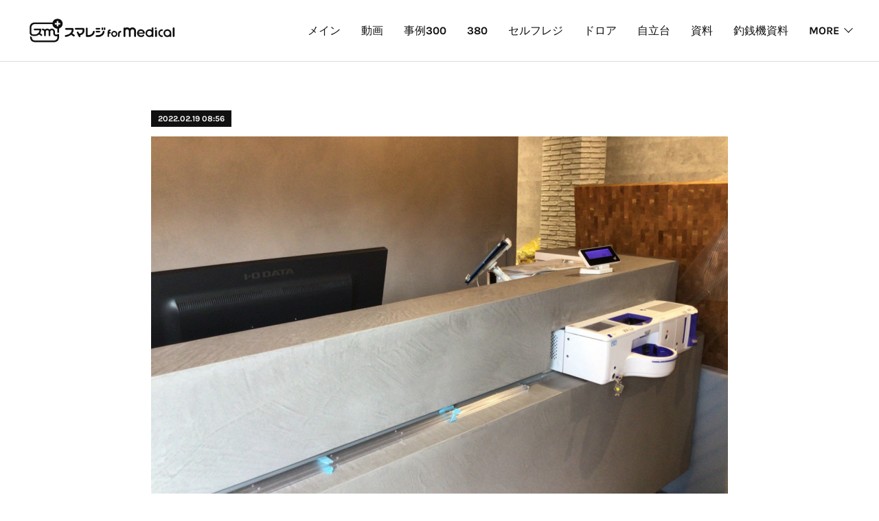

--- FILE ---
content_type: text/html; charset=utf-8
request_url: https://www.smaregi-tsi.jp/posts/32465114
body_size: 8972
content:
<!doctype html>

            <html lang="ja" data-reactroot=""><head><meta charSet="UTF-8"/><meta http-equiv="X-UA-Compatible" content="IE=edge"/><meta name="viewport" content="width=device-width,user-scalable=no,initial-scale=1.0,minimum-scale=1.0,maximum-scale=1.0"/><title data-react-helmet="true"> | 医療専門POSレジ スマレジforMedical</title><link data-react-helmet="true" rel="canonical" href="https://www.smaregi-tsi.jp/posts/32465114/"/><meta property="fb:app_id" content="522776621188656"/><meta property="og:url" content="https://www.smaregi-tsi.jp/posts/32465114"/><meta property="og:type" content="article"/><meta property="og:title" content="医療専門POSレジ スマレジforMedical"/><meta property="og:description" content="Published by Ameba Ownd"/><meta property="og:image" content="https://cdn.amebaowndme.com/madrid-prd/madrid-web/images/sites/948214/77d3c6055d3d7439c9f4bcf1776966a6_686f322651edf01f823a3a1b96eda186.jpg"/><meta property="og:site_name" content="医療専門POSレジ スマレジforMedical"/><meta property="og:locale" content="ja_JP"/><meta name="twitter:card" content="summary_large_image"/><meta name="twitter:site" content="@amebaownd"/><meta name="twitter:title" content=" | 医療専門POSレジ スマレジforMedical"/><meta name="twitter:description" content=""/><meta name="twitter:image" content="https://cdn.amebaowndme.com/madrid-prd/madrid-web/images/sites/948214/77d3c6055d3d7439c9f4bcf1776966a6_686f322651edf01f823a3a1b96eda186.jpg"/><meta name="twitter:app:id:iphone" content="911640835"/><meta name="twitter:app:url:iphone" content="amebaownd://public/sites/948214/posts/32465114"/><meta name="twitter:app:id:googleplay" content="jp.co.cyberagent.madrid"/><meta name="twitter:app:url:googleplay" content="amebaownd://public/sites/948214/posts/32465114"/><meta name="twitter:app:country" content="US"/><link rel="amphtml" href="https://amp.amebaownd.com/posts/32465114"/><link rel="alternate" type="application/rss+xml" title="医療専門POSレジ スマレジforMedical" href="https://www.smaregi-tsi.jp/rss.xml"/><link rel="alternate" type="application/atom+xml" title="医療専門POSレジ スマレジforMedical" href="https://www.smaregi-tsi.jp/atom.xml"/><link rel="sitemap" type="application/xml" title="Sitemap" href="/sitemap.xml"/><link href="https://static.amebaowndme.com/madrid-frontend/css/user.min-a66be375c.css" rel="stylesheet" type="text/css"/><link href="https://static.amebaowndme.com/madrid-frontend/css/bill/index.min-a66be375c.css" rel="stylesheet" type="text/css"/><link rel="icon" href="https://cdn.amebaowndme.com/madrid-prd/madrid-web/images/sites/948214/1537d2c3272ebe1006f0478d0e576642_8a34e7b4ede2870d0419004089c36da2.png?width=32&amp;height=32"/><link rel="apple-touch-icon" href="https://cdn.amebaowndme.com/madrid-prd/madrid-web/images/sites/948214/1537d2c3272ebe1006f0478d0e576642_8a34e7b4ede2870d0419004089c36da2.png?width=180&amp;height=180"/><style id="site-colors" charSet="UTF-8">.u-nav-clr {
  color: #111111;
}
.u-nav-bdr-clr {
  border-color: #111111;
}
.u-nav-bg-clr {
  background-color: #ffffff;
}
.u-nav-bg-bdr-clr {
  border-color: #ffffff;
}
.u-site-clr {
  color: ;
}
.u-base-bg-clr {
  background-color: #ffffff;
}
.u-btn-clr {
  color: #111111;
}
.u-btn-clr:hover,
.u-btn-clr--active {
  color: rgba(17,17,17, 0.7);
}
.u-btn-clr--disabled,
.u-btn-clr:disabled {
  color: rgba(17,17,17, 0.5);
}
.u-btn-bdr-clr {
  border-color: #111111;
}
.u-btn-bdr-clr:hover,
.u-btn-bdr-clr--active {
  border-color: rgba(17,17,17, 0.7);
}
.u-btn-bdr-clr--disabled,
.u-btn-bdr-clr:disabled {
  border-color: rgba(17,17,17, 0.5);
}
.u-btn-bg-clr {
  background-color: #111111;
}
.u-btn-bg-clr:hover,
.u-btn-bg-clr--active {
  background-color: rgba(17,17,17, 0.7);
}
.u-btn-bg-clr--disabled,
.u-btn-bg-clr:disabled {
  background-color: rgba(17,17,17, 0.5);
}
.u-txt-clr {
  color: #111111;
}
.u-txt-clr--lv1 {
  color: rgba(17,17,17, 0.7);
}
.u-txt-clr--lv2 {
  color: rgba(17,17,17, 0.5);
}
.u-txt-clr--lv3 {
  color: rgba(17,17,17, 0.3);
}
.u-txt-bg-clr {
  background-color: #e7e7e7;
}
.u-lnk-clr,
.u-clr-area a {
  color: #7fa0ba;
}
.u-lnk-clr:visited,
.u-clr-area a:visited {
  color: rgba(127,160,186, 0.7);
}
.u-lnk-clr:hover,
.u-clr-area a:hover {
  color: rgba(127,160,186, 0.5);
}
.u-ttl-blk-clr {
  color: #111111;
}
.u-ttl-blk-bdr-clr {
  border-color: #111111;
}
.u-ttl-blk-bdr-clr--lv1 {
  border-color: #cfcfcf;
}
.u-bdr-clr {
  border-color: #dddddd;
}
.u-acnt-bdr-clr {
  border-color: #111111;
}
.u-acnt-bg-clr {
  background-color: #111111;
}
body {
  background-color: #ffffff;
}
blockquote {
  color: rgba(17,17,17, 0.7);
  border-left-color: #dddddd;
};</style><style id="user-css" charSet="UTF-8">ーーーCSSーーー
img {
max-width: 100%;
max-height: 100%;
}
ーーーーーーーーー;</style><style media="screen and (max-width: 800px)" id="user-sp-css" charSet="UTF-8">/**
 * @media (max-width: 800px)
 * 画面幅が800px以下のスマートフォン、タブレット用のCSSを記述してください。
 */
/*
.btn__item {
  border-radius: 24px;
}
*/;</style><script>
              (function(i,s,o,g,r,a,m){i['GoogleAnalyticsObject']=r;i[r]=i[r]||function(){
              (i[r].q=i[r].q||[]).push(arguments)},i[r].l=1*new Date();a=s.createElement(o),
              m=s.getElementsByTagName(o)[0];a.async=1;a.src=g;m.parentNode.insertBefore(a,m)
              })(window,document,'script','//www.google-analytics.com/analytics.js','ga');
            </script></head><body id="mdrd-a66be375c" class="u-txt-clr u-base-bg-clr theme-bill plan-premium hide-owndbar "><noscript><iframe src="//www.googletagmanager.com/ns.html?id=GTM-PXK9MM" height="0" width="0" style="display:none;visibility:hidden"></iframe></noscript><script>
            (function(w,d,s,l,i){w[l]=w[l]||[];w[l].push({'gtm.start':
            new Date().getTime(),event:'gtm.js'});var f=d.getElementsByTagName(s)[0],
            j=d.createElement(s),dl=l!='dataLayer'?'&l='+l:'';j.async=true;j.src=
            '//www.googletagmanager.com/gtm.js?id='+i+dl;f.parentNode.insertBefore(j,f);
            })(window,document, 'script', 'dataLayer', 'GTM-PXK9MM');
            </script><div id="content"><div class="page u-nav-bg-clr " data-reactroot=""><div class="page__outer"><div class="page__inner u-base-bg-clr"><header class="page__header header u-nav-bg-clr u-bdr-clr"><div class="header__inner"><div class="site-logo"><div><img alt=""/></div></div><nav role="navigation" class="header__nav global-nav u-font js-nav-overflow-criterion is-invisible"><ul class="global-nav__list "><li class="global-nav__item u-nav-bdr-clr js-nav-item "><a target="" class="u-nav-clr u-nav-bdr-clr u-font" href="/">メイン</a></li><li class="global-nav__item u-nav-bdr-clr js-nav-item "><a target="" class="u-nav-clr u-nav-bdr-clr u-font" href="/pages/7055811/page_202306091631">動画</a></li><li class="global-nav__item u-nav-bdr-clr js-nav-item "><a target="" class="u-nav-clr u-nav-bdr-clr u-font" href="/pages/7055306/page_202306091119">事例300</a></li><li class="global-nav__item u-nav-bdr-clr js-nav-item "><a target="" class="u-nav-clr u-nav-bdr-clr u-font" href="/pages/7055321/page_202306091127">380</a></li><li class="global-nav__item u-nav-bdr-clr js-nav-item "><a target="" class="u-nav-clr u-nav-bdr-clr u-font" href="/pages/8655517/page_202501161531">セルフレジ</a></li><li class="global-nav__item u-nav-bdr-clr js-nav-item "><a target="" class="u-nav-clr u-nav-bdr-clr u-font" href="/pages/7055322/page_202306091130">ドロア</a></li><li class="global-nav__item u-nav-bdr-clr js-nav-item "><a target="" class="u-nav-clr u-nav-bdr-clr u-font" href="/pages/7055326/page_202306091131">自立台</a></li><li class="global-nav__item u-nav-bdr-clr js-nav-item "><a target="" class="u-nav-clr u-nav-bdr-clr u-font" href="/pages/4392361/page_202011141400">資料</a></li><li class="global-nav__item u-nav-bdr-clr js-nav-item "><a target="" class="u-nav-clr u-nav-bdr-clr u-font" href="/pages/4392587/page_202011141539">釣銭機資料</a></li><li class="global-nav__item u-nav-bdr-clr js-nav-item "><a target="" class="u-nav-clr u-nav-bdr-clr u-font" href="/pages/4542902/page_202101141238">バーコード</a></li><li class="global-nav__item u-nav-bdr-clr js-nav-item "><a href="http://tsiqa.net/qanda9/" target="_blank" class="u-nav-clr u-nav-bdr-clr u-font">スマレジFAQ</a></li><li class="global-nav__item u-nav-bdr-clr js-nav-item "><a target="" class="u-nav-clr u-nav-bdr-clr u-font" href="/pages/3857071/tkarte_cloud">ー</a></li><li class="global-nav__item u-nav-bdr-clr js-nav-item "><a target="" class="u-nav-clr u-nav-bdr-clr u-font" href="/pages/5054912/page_202106290056">ーー</a></li><li class="global-nav__item u-nav-bdr-clr js-nav-item "><a target="" class="u-nav-clr u-nav-bdr-clr u-font" href="/pages/9272979/page_202509261509">動画Light</a></li><li class="global-nav__item u-nav-bdr-clr js-nav-item "><a target="" class="u-nav-clr u-nav-bdr-clr u-font" href="/pages/9280555/page_202509301429">新メイン</a></li></ul></nav><div class="header__icon header-icon"><span class="header-icon__item u-nav-bdr-clr"></span><span class="header-icon__item u-nav-bdr-clr"></span></div></div></header><div><div role="main" class="page__main-outer"><div class="page__main page__main--blog-detail u-base-bg-clr"><div class="section"><div class="blog-article-outer"><article class="blog-article"><div class="blog-article__inner"><div class="blog-article__header"><div class="blog-article__date u-acnt-bg-clr u-font"><time class="" dateTime="2022-02-19T08:56:10Z">2022.02.19 08:56</time></div></div><div class="blog-article__content"><div class="blog-article__body blog-body "><div class="blog-body__item"><div class="img img__item--"><div><img alt=""/></div></div></div><div class="blog-body__item"><div class="img img__item--"><div><img alt=""/></div></div></div></div></div><div class="blog-article__footer"><div class="reblog-btn-outer"><div class="reblog-btn-body"><button class="reblog-btn"><span class="reblog-btn__inner"><span class="icon icon--reblog2"></span></span></button></div></div></div></div><div class="complementary-outer complementary-outer--slot2"><div class="complementary complementary--shareButton "><div class="block-type--shareButton"><div class="share share--circle share--circle-5"><button class="share__btn--facebook share__btn share__btn--circle"><span aria-hidden="true" class="icon--facebook icon"></span></button><button class="share__btn--twitter share__btn share__btn--circle"><span aria-hidden="true" class="icon--twitter icon"></span></button><button class="share__btn--hatenabookmark share__btn share__btn--circle"><span aria-hidden="true" class="icon--hatenabookmark icon"></span></button><button class="share__btn--pocket share__btn share__btn--circle"><span aria-hidden="true" class="icon--pocket icon"></span></button><button class="share__btn--googleplus share__btn share__btn--circle"><span aria-hidden="true" class="icon--googleplus icon"></span></button></div></div></div><div class="complementary complementary--siteFollow "><div class="block-type--siteFollow"><div class="site-follow u-bdr-clr"><div class="site-follow__img"><div><img alt=""/></div></div><div class="site-follow__body"><p class="site-follow__title u-txt-clr"><span class="site-follow__title-inner ">医療専門POSレジ スマレジforMedical</span></p><div class="site-follow__btn-outer"><button class="site-follow__btn site-follow__btn--yet"><div class="site-follow__btn-text"><span aria-hidden="true" class="site-follow__icon icon icon--plus"></span>フォロー</div></button></div></div></div></div></div><div class="complementary complementary--relatedPosts "><div class="block-type--relatedPosts"></div></div><div class="complementary complementary--postPrevNext "><div class="block-type--postPrevNext"><div class="pager pager--type1"><ul class="pager__list"><li class="pager__item pager__item--prev pager__item--bg"><a class="pager__item-inner " style="background-image:url(https://cdn.amebaowndme.com/madrid-prd/madrid-web/images/sites/948214/85f9f2ed51024764bcc8bd7e3d257da1_20ea94f264c2d932da2a4ef240dbf309.jpg?width=400)" href="/posts/32465137"><time class="pager__date " dateTime="2022-02-19T08:58:30Z">2022.02.19 08:58</time><div><span class="pager__description ">Untitled</span></div><span aria-hidden="true" class="pager__icon icon icon--disclosure-l4 "></span></a></li><li class="pager__item pager__item--next pager__item--bg"><a class="pager__item-inner " style="background-image:url(https://cdn.amebaowndme.com/madrid-prd/madrid-web/images/sites/948214/4f4d0bb15876b949f5a9ba071c5d0558_41051430645227919582f4aeb281e740.jpg?width=400)" href="/posts/32465068"><time class="pager__date " dateTime="2022-02-19T08:52:17Z">2022.02.19 08:52</time><div><span class="pager__description ">Untitled</span></div><span aria-hidden="true" class="pager__icon icon icon--disclosure-r4 "></span></a></li></ul></div></div></div></div><div class="blog-article__comment"><div class="comment-list js-comment-list" style="display:none"><div><p class="comment-count u-txt-clr u-txt-clr--lv2"><span>0</span>コメント</p><ul><li class="comment-list__item comment-item js-comment-form"><div class="comment-item__body"><form class="comment-item__form u-bdr-clr "><div class="comment-item__form-head"><textarea type="text" id="post-comment" maxLength="1100" placeholder="コメントする..." class="comment-item__input"></textarea></div><div class="comment-item__form-foot"><p class="comment-item__count-outer"><span class="comment-item__count ">1000</span> / 1000</p><button type="submit" disabled="" class="comment-item__submit">投稿</button></div></form></div></li></ul></div></div></div><div class="pswp" tabindex="-1" role="dialog" aria-hidden="true"><div class="pswp__bg"></div><div class="pswp__scroll-wrap"><div class="pswp__container"><div class="pswp__item"></div><div class="pswp__item"></div><div class="pswp__item"></div></div><div class="pswp__ui pswp__ui--hidden"><div class="pswp__top-bar"><div class="pswp__counter"></div><button class="pswp__button pswp__button--close" title="Close (Esc)"></button><button class="pswp__button pswp__button--share" title="Share"></button><button class="pswp__button pswp__button--fs" title="Toggle fullscreen"></button><button class="pswp__button pswp__button--zoom" title="Zoom in/out"></button><div class="pswp__preloader"><div class="pswp__preloader__icn"><div class="pswp__preloader__cut"><div class="pswp__preloader__donut"></div></div></div></div></div><div class="pswp__share-modal pswp__share-modal--hidden pswp__single-tap"><div class="pswp__share-tooltip"></div></div><div class="pswp__button pswp__button--close pswp__close"><span class="pswp__close__item pswp__close"></span><span class="pswp__close__item pswp__close"></span></div><div class="pswp__bottom-bar"><button class="pswp__button pswp__button--arrow--left js-lightbox-arrow" title="Previous (arrow left)"></button><button class="pswp__button pswp__button--arrow--right js-lightbox-arrow" title="Next (arrow right)"></button></div><div class=""><div class="pswp__caption"><div class="pswp__caption"></div><div class="pswp__caption__link"><a class="js-link"></a></div></div></div></div></div></div></article></div></div></div></div></div><footer role="contentinfo" class="page__footer footer" style="opacity:1 !important;visibility:visible !important;text-indent:0 !important;overflow:visible !important;position:static !important"><div class="footer__inner u-bdr-clr footer--pagetop" style="opacity:1 !important;visibility:visible !important;text-indent:0 !important;overflow:visible !important;display:block !important;transform:none !important"><p class="pagetop"><a href="#" class="pagetop__link u-bdr-clr">Page Top</a></p><div class="footer__item u-bdr-clr" style="opacity:1 !important;visibility:visible !important;text-indent:0 !important;overflow:visible !important;display:block !important;transform:none !important"><p class="footer__copyright u-font"><small class="u-txt-clr u-txt-clr--lv2 u-font" style="color:rgba(17,17,17, 0.5) !important">Copyright © <!-- -->2026<!-- --> <!-- -->医療専門POSレジ スマレジforMedical<!-- -->.</small></p></div></div></footer></div></div><div class="toast"></div></div></div><script charSet="UTF-8">window.mdrdEnv="prd";</script><script charSet="UTF-8">window.INITIAL_STATE={"authenticate":{"authCheckCompleted":false,"isAuthorized":false},"blogPostReblogs":{},"category":{},"currentSite":{"fetching":false,"status":null,"site":{}},"shopCategory":{},"categories":{},"notifications":{},"page":{},"paginationTitle":{},"postArchives":{},"postComments":{"32465114":{"data":[],"pagination":{"total":0,"offset":0,"limit":0,"cursors":{"after":"","before":""}},"fetching":false},"submitting":false,"postStatus":null},"postDetail":{"postDetail-blogPostId:32465114":{"fetching":false,"loaded":true,"meta":{"code":200},"data":{"id":"32465114","userId":"1135274","siteId":"948214","status":"publish","title":"","contents":[{"type":"image","fit":true,"scale":1,"align":"","url":"https:\u002F\u002Fcdn.amebaowndme.com\u002Fmadrid-prd\u002Fmadrid-web\u002Fimages\u002Fsites\u002F948214\u002F77d3c6055d3d7439c9f4bcf1776966a6_686f322651edf01f823a3a1b96eda186.jpg","link":"","width":1280,"height":960,"target":"_self","lightboxIndex":0},{"type":"image","fit":true,"scale":1,"align":"","url":"https:\u002F\u002Fcdn.amebaowndme.com\u002Fmadrid-prd\u002Fmadrid-web\u002Fimages\u002Fsites\u002F948214\u002F4602401e16425c28417c5a1a08ea1eb7_9c41158ac828a56f9ffcd0f9bb55829d.jpg","link":"","width":1280,"height":960,"target":"_self","lightboxIndex":1}],"urlPath":"","publishedUrl":"https:\u002F\u002Fwww.smaregi-tsi.jp\u002Fposts\u002F32465114","ogpDescription":"","ogpImageUrl":"","contentFiltered":"","viewCount":0,"commentCount":0,"reblogCount":0,"prevBlogPost":{"id":"32465137","title":"","summary":"","imageUrl":"https:\u002F\u002Fcdn.amebaowndme.com\u002Fmadrid-prd\u002Fmadrid-web\u002Fimages\u002Fsites\u002F948214\u002F85f9f2ed51024764bcc8bd7e3d257da1_20ea94f264c2d932da2a4ef240dbf309.jpg","publishedAt":"2022-02-19T08:58:30Z"},"nextBlogPost":{"id":"32465068","title":"","summary":"","imageUrl":"https:\u002F\u002Fcdn.amebaowndme.com\u002Fmadrid-prd\u002Fmadrid-web\u002Fimages\u002Fsites\u002F948214\u002F4f4d0bb15876b949f5a9ba071c5d0558_41051430645227919582f4aeb281e740.jpg","publishedAt":"2022-02-19T08:52:17Z"},"rebloggedPost":false,"blogCategories":[],"user":{"id":"1135274","nickname":"せごどん","description":"","official":false,"photoUrl":"https:\u002F\u002Fprofile-api.ameba.jp\u002Fv2\u002Fas\u002Fid384fff63930426d4e45647d345f9e910eb3756\u002FprofileImage?cat=300","followingCount":2,"createdAt":"2020-04-30T11:07:41Z","updatedAt":"2026-01-17T01:38:22Z"},"updateUser":{"id":"1135274","nickname":"せごどん","description":"","official":false,"photoUrl":"https:\u002F\u002Fprofile-api.ameba.jp\u002Fv2\u002Fas\u002Fid384fff63930426d4e45647d345f9e910eb3756\u002FprofileImage?cat=300","followingCount":2,"createdAt":"2020-04-30T11:07:41Z","updatedAt":"2026-01-17T01:38:22Z"},"comments":{"pagination":{"total":0,"offset":0,"limit":0,"cursors":{"after":"","before":""}},"data":[]},"publishedAt":"2022-02-19T08:56:10Z","createdAt":"2022-02-19T08:56:10Z","updatedAt":"2023-06-09T08:27:35Z","version":3}}},"postList":{},"shopList":{},"shopItemDetail":{},"pureAd":{},"keywordSearch":{},"proxyFrame":{"loaded":false},"relatedPostList":{},"route":{"route":{"path":"\u002Fposts\u002F:blog_post_id","component":function Connect(props, context) {
        _classCallCheck(this, Connect);

        var _this = _possibleConstructorReturn(this, _Component.call(this, props, context));

        _this.version = version;
        _this.store = props.store || context.store;

        (0, _invariant2["default"])(_this.store, 'Could not find "store" in either the context or ' + ('props of "' + connectDisplayName + '". ') + 'Either wrap the root component in a <Provider>, ' + ('or explicitly pass "store" as a prop to "' + connectDisplayName + '".'));

        var storeState = _this.store.getState();
        _this.state = { storeState: storeState };
        _this.clearCache();
        return _this;
      },"route":{"id":"0","type":"blog_post_detail","idForType":"0","title":"","urlPath":"\u002Fposts\u002F:blog_post_id","isHomePage":false}},"params":{"blog_post_id":"32465114"},"location":{"pathname":"\u002Fposts\u002F32465114","search":"","hash":"","action":"POP","key":"evv0p1","query":{}}},"siteConfig":{"tagline":"","title":"医療専門POSレジ スマレジforMedical","copyright":"","iconUrl":"https:\u002F\u002Fcdn.amebaowndme.com\u002Fmadrid-prd\u002Fmadrid-web\u002Fimages\u002Fsites\u002F948214\u002F1be6da1f35f7a66f428342e41c930d29_d97c092d112d09164297455c0a951123.jpg","logoUrl":"https:\u002F\u002Fcdn.amebaowndme.com\u002Fmadrid-prd\u002Fmadrid-web\u002Fimages\u002Fsites\u002F948214\u002F7253d35d6e9f38476c3d325af60bfa78_5bb173ed57e9214be641f5f9ade0eded.png","coverImageUrl":"https:\u002F\u002Fcdn.amebaowndme.com\u002Fmadrid-prd\u002Fmadrid-web\u002Fimages\u002Fsites\u002F948214\u002F9366d4af381a00676fcbc88c01633ffe_47d8c81b4525c746dea18f53ebcff160.jpg","homePageId":"3811829","siteId":"948214","siteCategoryIds":[371,381],"themeId":"11","theme":"bill","shopId":"","openedShop":false,"shop":{"law":{"userType":"","corporateName":"","firstName":"","lastName":"","zipCode":"","prefecture":"","address":"","telNo":"","aboutContact":"","aboutPrice":"","aboutPay":"","aboutService":"","aboutReturn":""},"privacyPolicy":{"operator":"","contact":"","collectAndUse":"","restrictionToThirdParties":"","supervision":"","disclosure":"","cookie":""}},"user":{"id":"1135274","nickname":"せごどん","photoUrl":"","createdAt":"2020-04-30T11:07:41Z","updatedAt":"2026-01-17T01:38:22Z"},"commentApproval":"reject","plan":{"id":"6","name":"premium-annual","ownd_header":true,"powered_by":true,"pure_ads":true},"verifiedType":"general","navigations":[{"title":"メイン","urlPath":".\u002F","target":"_self","pageId":"3811829"},{"title":"動画","urlPath":".\u002Fpages\u002F7055811\u002Fpage_202306091631","target":"_self","pageId":"7055811"},{"title":"事例300","urlPath":".\u002Fpages\u002F7055306\u002Fpage_202306091119","target":"_self","pageId":"7055306"},{"title":"380","urlPath":".\u002Fpages\u002F7055321\u002Fpage_202306091127","target":"_self","pageId":"7055321"},{"title":"セルフレジ","urlPath":".\u002Fpages\u002F8655517\u002Fpage_202501161531","target":"_self","pageId":"8655517"},{"title":"ドロア","urlPath":".\u002Fpages\u002F7055322\u002Fpage_202306091130","target":"_self","pageId":"7055322"},{"title":"自立台","urlPath":".\u002Fpages\u002F7055326\u002Fpage_202306091131","target":"_self","pageId":"7055326"},{"title":"資料","urlPath":".\u002Fpages\u002F4392361\u002Fpage_202011141400","target":"_self","pageId":"4392361"},{"title":"釣銭機資料","urlPath":".\u002Fpages\u002F4392587\u002Fpage_202011141539","target":"_self","pageId":"4392587"},{"title":"バーコード","urlPath":".\u002Fpages\u002F4542902\u002Fpage_202101141238","target":"_self","pageId":"4542902"},{"title":"スマレジFAQ","urlPath":"http:\u002F\u002Ftsiqa.net\u002Fqanda9\u002F","target":"_blank","pageId":"0"},{"title":"ー","urlPath":".\u002Fpages\u002F3857071\u002Ftkarte_cloud","target":"_self","pageId":"3857071"},{"title":"ーー","urlPath":".\u002Fpages\u002F5054912\u002Fpage_202106290056","target":"_self","pageId":"5054912"},{"title":"動画Light","urlPath":".\u002Fpages\u002F9272979\u002Fpage_202509261509","target":"_self","pageId":"9272979"},{"title":"新メイン","urlPath":".\u002Fpages\u002F9280555\u002Fpage_202509301429","target":"_self","pageId":"9280555"}],"routings":[{"id":"0","type":"blog","idForType":"0","title":"","urlPath":"\u002Fposts\u002Fpage\u002F:page_num","isHomePage":false},{"id":"0","type":"blog_post_archive","idForType":"0","title":"","urlPath":"\u002Fposts\u002Farchives\u002F:yyyy\u002F:mm","isHomePage":false},{"id":"0","type":"blog_post_archive","idForType":"0","title":"","urlPath":"\u002Fposts\u002Farchives\u002F:yyyy\u002F:mm\u002Fpage\u002F:page_num","isHomePage":false},{"id":"0","type":"blog_post_category","idForType":"0","title":"","urlPath":"\u002Fposts\u002Fcategories\u002F:category_id","isHomePage":false},{"id":"0","type":"blog_post_category","idForType":"0","title":"","urlPath":"\u002Fposts\u002Fcategories\u002F:category_id\u002Fpage\u002F:page_num","isHomePage":false},{"id":"0","type":"author","idForType":"0","title":"","urlPath":"\u002Fauthors\u002F:user_id","isHomePage":false},{"id":"0","type":"author","idForType":"0","title":"","urlPath":"\u002Fauthors\u002F:user_id\u002Fpage\u002F:page_num","isHomePage":false},{"id":"0","type":"blog_post_category","idForType":"0","title":"","urlPath":"\u002Fposts\u002Fcategory\u002F:category_id","isHomePage":false},{"id":"0","type":"blog_post_category","idForType":"0","title":"","urlPath":"\u002Fposts\u002Fcategory\u002F:category_id\u002Fpage\u002F:page_num","isHomePage":false},{"id":"0","type":"blog_post_detail","idForType":"0","title":"","urlPath":"\u002Fposts\u002F:blog_post_id","isHomePage":false},{"id":"0","type":"keywordSearch","idForType":"0","title":"","urlPath":"\u002Fsearch\u002Fq\u002F:query","isHomePage":false},{"id":"0","type":"keywordSearch","idForType":"0","title":"","urlPath":"\u002Fsearch\u002Fq\u002F:query\u002Fpage\u002F:page_num","isHomePage":false},{"id":"9320229","type":"blog","idForType":"0","title":"300","urlPath":"\u002Fpages\u002F9320229\u002F","isHomePage":false},{"id":"9320229","type":"blog","idForType":"0","title":"300","urlPath":"\u002Fpages\u002F9320229\u002F:url_path","isHomePage":false},{"id":"9280555","type":"static","idForType":"0","title":"新メイン","urlPath":"\u002Fpages\u002F9280555\u002F","isHomePage":false},{"id":"9280555","type":"static","idForType":"0","title":"新メイン","urlPath":"\u002Fpages\u002F9280555\u002F:url_path","isHomePage":false},{"id":"9280554","type":"static","idForType":"0","title":"ページ","urlPath":"\u002Fpages\u002F9280554\u002F","isHomePage":false},{"id":"9280554","type":"static","idForType":"0","title":"ページ","urlPath":"\u002Fpages\u002F9280554\u002F:url_path","isHomePage":false},{"id":"9272979","type":"static","idForType":"0","title":"動画Light","urlPath":"\u002Fpages\u002F9272979\u002F","isHomePage":false},{"id":"9272979","type":"static","idForType":"0","title":"動画Light","urlPath":"\u002Fpages\u002F9272979\u002F:url_path","isHomePage":false},{"id":"9034965","type":"static","idForType":"0","title":"ページ","urlPath":"\u002Fpages\u002F9034965\u002F","isHomePage":false},{"id":"9034965","type":"static","idForType":"0","title":"ページ","urlPath":"\u002Fpages\u002F9034965\u002F:url_path","isHomePage":false},{"id":"9034961","type":"static","idForType":"0","title":"ページ","urlPath":"\u002Fpages\u002F9034961\u002F","isHomePage":false},{"id":"9034961","type":"static","idForType":"0","title":"ページ","urlPath":"\u002Fpages\u002F9034961\u002F:url_path","isHomePage":false},{"id":"9021305","type":"static","idForType":"0","title":"ページ","urlPath":"\u002Fpages\u002F9021305\u002F","isHomePage":false},{"id":"9021305","type":"static","idForType":"0","title":"ページ","urlPath":"\u002Fpages\u002F9021305\u002F:url_path","isHomePage":false},{"id":"9021304","type":"static","idForType":"0","title":"ページ","urlPath":"\u002Fpages\u002F9021304\u002F","isHomePage":false},{"id":"9021304","type":"static","idForType":"0","title":"ページ","urlPath":"\u002Fpages\u002F9021304\u002F:url_path","isHomePage":false},{"id":"8655517","type":"static","idForType":"0","title":"セルフレジ","urlPath":"\u002Fpages\u002F8655517\u002F","isHomePage":false},{"id":"8655517","type":"static","idForType":"0","title":"セルフレジ","urlPath":"\u002Fpages\u002F8655517\u002F:url_path","isHomePage":false},{"id":"8655510","type":"static","idForType":"0","title":"ページ","urlPath":"\u002Fpages\u002F8655510\u002F","isHomePage":false},{"id":"8655510","type":"static","idForType":"0","title":"ページ","urlPath":"\u002Fpages\u002F8655510\u002F:url_path","isHomePage":false},{"id":"8655500","type":"static","idForType":"0","title":"ページ","urlPath":"\u002Fpages\u002F8655500\u002F","isHomePage":false},{"id":"8655500","type":"static","idForType":"0","title":"ページ","urlPath":"\u002Fpages\u002F8655500\u002F:url_path","isHomePage":false},{"id":"8655497","type":"static","idForType":"0","title":"ページ","urlPath":"\u002Fpages\u002F8655497\u002F","isHomePage":false},{"id":"8655497","type":"static","idForType":"0","title":"ページ","urlPath":"\u002Fpages\u002F8655497\u002F:url_path","isHomePage":false},{"id":"7055811","type":"static","idForType":"0","title":"動画","urlPath":"\u002Fpages\u002F7055811\u002F","isHomePage":false},{"id":"7055811","type":"static","idForType":"0","title":"動画","urlPath":"\u002Fpages\u002F7055811\u002F:url_path","isHomePage":false},{"id":"7055326","type":"static","idForType":"0","title":"自立台","urlPath":"\u002Fpages\u002F7055326\u002F","isHomePage":false},{"id":"7055326","type":"static","idForType":"0","title":"自立台","urlPath":"\u002Fpages\u002F7055326\u002F:url_path","isHomePage":false},{"id":"7055322","type":"static","idForType":"0","title":"ドロア","urlPath":"\u002Fpages\u002F7055322\u002F","isHomePage":false},{"id":"7055322","type":"static","idForType":"0","title":"ドロア","urlPath":"\u002Fpages\u002F7055322\u002F:url_path","isHomePage":false},{"id":"7055321","type":"static","idForType":"0","title":"380","urlPath":"\u002Fpages\u002F7055321\u002F","isHomePage":false},{"id":"7055321","type":"static","idForType":"0","title":"380","urlPath":"\u002Fpages\u002F7055321\u002F:url_path","isHomePage":false},{"id":"7055306","type":"static","idForType":"0","title":"事例300","urlPath":"\u002Fpages\u002F7055306\u002F","isHomePage":false},{"id":"7055306","type":"static","idForType":"0","title":"事例300","urlPath":"\u002Fpages\u002F7055306\u002F:url_path","isHomePage":false},{"id":"7055040","type":"static","idForType":"0","title":"ページ","urlPath":"\u002Fpages\u002F7055040\u002F","isHomePage":false},{"id":"7055040","type":"static","idForType":"0","title":"ページ","urlPath":"\u002Fpages\u002F7055040\u002F:url_path","isHomePage":false},{"id":"5098312","type":"static","idForType":"0","title":"設置事例写真","urlPath":"\u002Fpages\u002F5098312\u002F","isHomePage":false},{"id":"5098312","type":"static","idForType":"0","title":"設置事例写真","urlPath":"\u002Fpages\u002F5098312\u002F:url_path","isHomePage":false},{"id":"5054912","type":"static","idForType":"0","title":"ーー","urlPath":"\u002Fpages\u002F5054912\u002F","isHomePage":false},{"id":"5054912","type":"static","idForType":"0","title":"ーー","urlPath":"\u002Fpages\u002F5054912\u002F:url_path","isHomePage":false},{"id":"4542902","type":"static","idForType":"0","title":"バーコード","urlPath":"\u002Fpages\u002F4542902\u002F","isHomePage":false},{"id":"4542902","type":"static","idForType":"0","title":"バーコード","urlPath":"\u002Fpages\u002F4542902\u002F:url_path","isHomePage":false},{"id":"4466147","type":"static","idForType":"0","title":"スマレジFAQ","urlPath":"\u002Fpages\u002F4466147\u002F","isHomePage":false},{"id":"4466147","type":"static","idForType":"0","title":"スマレジFAQ","urlPath":"\u002Fpages\u002F4466147\u002F:url_path","isHomePage":false},{"id":"4462154","type":"static","idForType":"0","title":"医療専門POSレジ・スマレジ","urlPath":"\u002Fpages\u002F4462154\u002F","isHomePage":false},{"id":"4462154","type":"static","idForType":"0","title":"医療専門POSレジ・スマレジ","urlPath":"\u002Fpages\u002F4462154\u002F:url_path","isHomePage":false},{"id":"4392587","type":"static","idForType":"0","title":"釣銭機資料","urlPath":"\u002Fpages\u002F4392587\u002F","isHomePage":false},{"id":"4392587","type":"static","idForType":"0","title":"釣銭機資料","urlPath":"\u002Fpages\u002F4392587\u002F:url_path","isHomePage":false},{"id":"4392361","type":"static","idForType":"0","title":"資料","urlPath":"\u002Fpages\u002F4392361\u002F","isHomePage":false},{"id":"4392361","type":"static","idForType":"0","title":"資料","urlPath":"\u002Fpages\u002F4392361\u002F:url_path","isHomePage":false},{"id":"3857071","type":"static","idForType":"0","title":"ー","urlPath":"\u002Fpages\u002F3857071\u002F","isHomePage":false},{"id":"3857071","type":"static","idForType":"0","title":"ー","urlPath":"\u002Fpages\u002F3857071\u002F:url_path","isHomePage":false},{"id":"3849039","type":"static","idForType":"0","title":"...","urlPath":"\u002Fpages\u002F3849039\u002F","isHomePage":false},{"id":"3849039","type":"static","idForType":"0","title":"...","urlPath":"\u002Fpages\u002F3849039\u002F:url_path","isHomePage":false},{"id":"3849037","type":"static","idForType":"0","title":"運用動画","urlPath":"\u002Fpages\u002F3849037\u002F","isHomePage":false},{"id":"3849037","type":"static","idForType":"0","title":"運用動画","urlPath":"\u002Fpages\u002F3849037\u002F:url_path","isHomePage":false},{"id":"3848899","type":"static","idForType":"0","title":"ーーー","urlPath":"\u002Fpages\u002F3848899\u002F","isHomePage":false},{"id":"3848899","type":"static","idForType":"0","title":"ーーー","urlPath":"\u002Fpages\u002F3848899\u002F:url_path","isHomePage":false},{"id":"3811829","type":"blog","idForType":"0","title":"メイン","urlPath":"\u002Fpages\u002F3811829\u002F","isHomePage":true},{"id":"3811829","type":"blog","idForType":"0","title":"メイン","urlPath":"\u002Fpages\u002F3811829\u002F:url_path","isHomePage":true},{"id":"3811829","type":"blog","idForType":"0","title":"メイン","urlPath":"\u002F","isHomePage":true}],"siteColors":{"navigationBackground":"#ffffff","navigationText":"#111111","siteTitleText":"","background":"#ffffff","buttonBackground":"#111111","buttonText":"#111111","text":"#111111","link":"#7fa0ba","titleBlock":"#111111","border":"#dddddd","accent":"#111111"},"wovnioAttribute":"","useAuthorBlock":false,"twitterHashtags":"","createdAt":"2020-04-30T11:08:14Z","seoTitle":"風　自動釣銭機　　スマレジ　ORCA　クリニック","isPreview":false,"siteCategory":[{"id":"371","label":"会社や団体"},{"id":"381","label":"医療・福祉"}],"previewPost":null,"previewShopItem":null,"hasAmebaIdConnection":false,"serverTime":"2026-01-20T15:33:32Z","complementaries":{"1":{"contents":{"layout":{"rows":[{"columns":[{"blocks":[]}]}]}},"created_at":"2020-04-30T11:08:14Z","updated_at":"2020-04-30T11:12:33Z"},"2":{"contents":{"layout":{"rows":[{"columns":[{"blocks":[{"type":"shareButton","design":"circle","providers":["facebook","twitter","hatenabookmark","pocket","googleplus"]},{"type":"siteFollow","description":""},{"type":"relatedPosts","layoutType":"listl","showHeading":true,"heading":"関連記事","limit":3},{"type":"postPrevNext","showImage":true}]}]}]}},"created_at":"2020-04-30T11:08:14Z","updated_at":"2020-04-30T11:12:33Z"},"3":{"contents":{"layout":{"rows":[{"columns":[{"blocks":[]}]}]}},"created_at":"2020-04-30T11:12:33Z","updated_at":"2020-04-30T11:12:33Z"},"4":{"contents":{"layout":{"rows":[{"columns":[{"blocks":[]}]}]}},"created_at":"2020-04-30T11:12:33Z","updated_at":"2020-04-30T11:12:33Z"},"11":{"contents":{"layout":{"rows":[{"columns":[{"blocks":[{"type":"siteFollow","description":""},{"type":"post","mode":"summary","title":"記事一覧","buttonTitle":"","limit":5,"layoutType":"sidebarm","categoryIds":"","showTitle":true,"showButton":true,"sortType":"recent"},{"type":"postsCategory","heading":"カテゴリ","showHeading":true,"showCount":true,"design":"tagcloud"},{"type":"postsArchive","heading":"アーカイブ","showHeading":true,"design":"accordion"},{"type":"keywordSearch","heading":"","showHeading":false}]}]}]}},"created_at":"2020-04-30T11:12:33Z","updated_at":"2020-04-30T11:12:33Z"}},"siteColorsCss":".u-nav-clr {\n  color: #111111;\n}\n.u-nav-bdr-clr {\n  border-color: #111111;\n}\n.u-nav-bg-clr {\n  background-color: #ffffff;\n}\n.u-nav-bg-bdr-clr {\n  border-color: #ffffff;\n}\n.u-site-clr {\n  color: ;\n}\n.u-base-bg-clr {\n  background-color: #ffffff;\n}\n.u-btn-clr {\n  color: #111111;\n}\n.u-btn-clr:hover,\n.u-btn-clr--active {\n  color: rgba(17,17,17, 0.7);\n}\n.u-btn-clr--disabled,\n.u-btn-clr:disabled {\n  color: rgba(17,17,17, 0.5);\n}\n.u-btn-bdr-clr {\n  border-color: #111111;\n}\n.u-btn-bdr-clr:hover,\n.u-btn-bdr-clr--active {\n  border-color: rgba(17,17,17, 0.7);\n}\n.u-btn-bdr-clr--disabled,\n.u-btn-bdr-clr:disabled {\n  border-color: rgba(17,17,17, 0.5);\n}\n.u-btn-bg-clr {\n  background-color: #111111;\n}\n.u-btn-bg-clr:hover,\n.u-btn-bg-clr--active {\n  background-color: rgba(17,17,17, 0.7);\n}\n.u-btn-bg-clr--disabled,\n.u-btn-bg-clr:disabled {\n  background-color: rgba(17,17,17, 0.5);\n}\n.u-txt-clr {\n  color: #111111;\n}\n.u-txt-clr--lv1 {\n  color: rgba(17,17,17, 0.7);\n}\n.u-txt-clr--lv2 {\n  color: rgba(17,17,17, 0.5);\n}\n.u-txt-clr--lv3 {\n  color: rgba(17,17,17, 0.3);\n}\n.u-txt-bg-clr {\n  background-color: #e7e7e7;\n}\n.u-lnk-clr,\n.u-clr-area a {\n  color: #7fa0ba;\n}\n.u-lnk-clr:visited,\n.u-clr-area a:visited {\n  color: rgba(127,160,186, 0.7);\n}\n.u-lnk-clr:hover,\n.u-clr-area a:hover {\n  color: rgba(127,160,186, 0.5);\n}\n.u-ttl-blk-clr {\n  color: #111111;\n}\n.u-ttl-blk-bdr-clr {\n  border-color: #111111;\n}\n.u-ttl-blk-bdr-clr--lv1 {\n  border-color: #cfcfcf;\n}\n.u-bdr-clr {\n  border-color: #dddddd;\n}\n.u-acnt-bdr-clr {\n  border-color: #111111;\n}\n.u-acnt-bg-clr {\n  background-color: #111111;\n}\nbody {\n  background-color: #ffffff;\n}\nblockquote {\n  color: rgba(17,17,17, 0.7);\n  border-left-color: #dddddd;\n}","siteFont":{"id":"23","name":"Karla"},"siteCss":"ーーーCSSーーー\nimg {\nmax-width: 100%;\nmax-height: 100%;\n}\nーーーーーーーーー","siteSpCss":"\u002F**\n * @media (max-width: 800px)\n * 画面幅が800px以下のスマートフォン、タブレット用のCSSを記述してください。\n *\u002F\n\u002F*\n.btn__item {\n  border-radius: 24px;\n}\n*\u002F","meta":{"Title":"医療専門POSレジ スマレジforMedical","Description":"","Keywords":"","Noindex":false,"Nofollow":false,"CanonicalUrl":"https:\u002F\u002Fwww.smaregi-tsi.jp\u002Fposts\u002F32465114","AmpHtml":"https:\u002F\u002Famp.amebaownd.com\u002Fposts\u002F32465114","DisabledFragment":false,"OgMeta":{"Type":"article","Title":"医療専門POSレジ スマレジforMedical","Description":"Published by Ameba Ownd","Image":"https:\u002F\u002Fcdn.amebaowndme.com\u002Fmadrid-prd\u002Fmadrid-web\u002Fimages\u002Fsites\u002F948214\u002F77d3c6055d3d7439c9f4bcf1776966a6_686f322651edf01f823a3a1b96eda186.jpg","SiteName":"医療専門POSレジ スマレジforMedical","Locale":"ja_JP"},"DeepLinkMeta":{"Ios":{"Url":"amebaownd:\u002F\u002Fpublic\u002Fsites\u002F948214\u002Fposts\u002F32465114","AppStoreId":"911640835","AppName":"Ameba Ownd"},"Android":{"Url":"amebaownd:\u002F\u002Fpublic\u002Fsites\u002F948214\u002Fposts\u002F32465114","AppName":"Ameba Ownd","Package":"jp.co.cyberagent.madrid"},"WebUrl":"https:\u002F\u002Fwww.smaregi-tsi.jp\u002Fposts\u002F32465114"},"TwitterCard":{"Type":"summary_large_image","Site":"@amebaownd","Creator":"","Title":" | 医療専門POSレジ スマレジforMedical","Description":"","Image":"https:\u002F\u002Fcdn.amebaowndme.com\u002Fmadrid-prd\u002Fmadrid-web\u002Fimages\u002Fsites\u002F948214\u002F77d3c6055d3d7439c9f4bcf1776966a6_686f322651edf01f823a3a1b96eda186.jpg"},"TwitterAppCard":{"CountryCode":"US","IPhoneAppId":"911640835","AndroidAppPackageName":"jp.co.cyberagent.madrid","CustomUrl":"amebaownd:\u002F\u002Fpublic\u002Fsites\u002F948214\u002Fposts\u002F32465114"},"SiteName":"医療専門POSレジ スマレジforMedical","ImageUrl":"https:\u002F\u002Fcdn.amebaowndme.com\u002Fmadrid-prd\u002Fmadrid-web\u002Fimages\u002Fsites\u002F948214\u002F77d3c6055d3d7439c9f4bcf1776966a6_686f322651edf01f823a3a1b96eda186.jpg","FacebookAppId":"522776621188656","InstantArticleId":"","FaviconUrl":"https:\u002F\u002Fcdn.amebaowndme.com\u002Fmadrid-prd\u002Fmadrid-web\u002Fimages\u002Fsites\u002F948214\u002F1537d2c3272ebe1006f0478d0e576642_8a34e7b4ede2870d0419004089c36da2.png?width=32&height=32","AppleTouchIconUrl":"https:\u002F\u002Fcdn.amebaowndme.com\u002Fmadrid-prd\u002Fmadrid-web\u002Fimages\u002Fsites\u002F948214\u002F1537d2c3272ebe1006f0478d0e576642_8a34e7b4ede2870d0419004089c36da2.png?width=180&height=180","RssItems":[{"title":"医療専門POSレジ スマレジforMedical","url":"https:\u002F\u002Fwww.smaregi-tsi.jp\u002Frss.xml"}],"AtomItems":[{"title":"医療専門POSレジ スマレジforMedical","url":"https:\u002F\u002Fwww.smaregi-tsi.jp\u002Fatom.xml"}]},"googleConfig":{"TrackingCode":"","SiteVerificationCode":""},"lanceTrackingUrl":"","FRM_ID_SIGNUP":"c.ownd-sites_r.ownd-sites_948214","landingPageParams":{"domain":"www.smaregi-tsi.jp","protocol":"https","urlPath":"\u002Fposts\u002F32465114"}},"siteFollow":{},"siteServiceTokens":{},"snsFeed":{},"toastMessages":{"messages":[]},"user":{"loaded":false,"me":{}},"userSites":{"fetching":null,"sites":[]},"userSiteCategories":{}};</script><script src="https://static.amebaowndme.com/madrid-metro/js/bill-c961039a0e890b88fbda.js" charSet="UTF-8"></script><style charSet="UTF-8">    @font-face {
      font-family: 'Karla';
      src: url('https://static.amebaowndme.com/madrid-frontend/fonts/userfont/Karla.woff2');
    }
    .u-font {
      font-family: "Karla", "Helvetica Bold", "ヒラギノ角ゴ ProN W6", "HiraKakuProN-W6", sans-serif;
    }  </style></body></html>